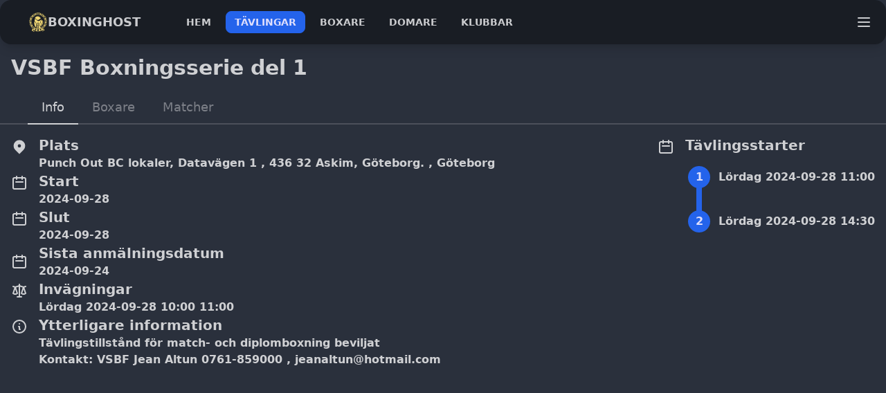

--- FILE ---
content_type: text/html; charset=UTF-8
request_url: https://boxinghost.se/event/187
body_size: 2835
content:

<!DOCTYPE html>
<html>

<html lang="sv">
<link rel="icon" href="/favicon.svg">
<meta charset="UTF-8">
<meta name="viewport" content="width=device-width, initial-scale=1.0">
<link href="/output.css?v=f858390" rel="stylesheet">
<script src="/event_functions.js?v=5301817"></script>
<script src="/search_functions.js?v=f858390"></script>
<script defer data-domain="boxinghost.se" src="https://plausible.framom.com/js/script.js"></script>
</head>

<body class="font-sans text-base-content">
  <div class="sticky top-0 z-10 navbar mb-2 shadow-lg bg-neutral text-neutral-content rounded-box">
    <div class="flex-none px-2 mx-2">
        <a href="/" class="gap-2 text-lg font-bold btn rounded-btn btn-ghost">
            <img src="/assets/sbf-logo-sm-gold.svg" alt="sbf logo" class="h-7 w-7">
            Boxinghost
        </a>
    </div>
    <div class="flex-1 px-2 mx-2">
        <div class="items-stretch hidden lg:flex">
            <a href="/" class="m-1 btn btn-sm rounded-btn btn-ghost">
                hem            </a>
            <a href="/event" class="m-1 btn btn-sm rounded-btn btn-primary">
                tävlingar            </a>
            <a href="/boxer" class="m-1 btn btn-sm rounded-btn btn-ghost">
                boxare            </a>
            <a href="/referee" class="m-1 btn btn-sm rounded-btn btn-ghost">
                domare            </a>
            <a href="/club" class="m-1 btn btn-sm rounded-btn btn-ghost">
                klubbar            </a>
                        
        </div>
    </div>
    <div class="flex-none">
                <label for="side-drawer-checkbox" class="btn btn-square btn-ghost">
            <svg xmlns="http://www.w3.org/2000/svg" fill="none" viewBox="0 0 24 24" class="inline-block w-6 h-6 stroke-current">
                <path stroke-linecap="round" stroke-linejoin="round" stroke-width="2" d="M4 6h16M4 12h16M4 18h16"></path>
            </svg>
        </label>
    </div>

</div>
<div>
    <style>
        .side-drawer-container {
            pointer-events: none;
            overflow-x: hidden;
            z-index: 100;
        }

        .side-drawer-overlay {
            opacity: 0;
            transition: all .5s;
            min-width: 100vw;
        }

        .side-drawer {
            transition: all .5s;
        }

        #side-drawer-checkbox:checked+.side-drawer-container {
            pointer-events: auto;
        }

        #side-drawer-checkbox:checked+.side-drawer-container .side-drawer-overlay {
            opacity: 1;
            min-width: calc(100% - 20rem);
        }

        #side-drawer-checkbox:checked+.side-drawer-container .side-drawer {
            right: 0;
        }
    </style>
    <div>
        <input id="side-drawer-checkbox" class="hidden" type="checkbox">
        <div class="side-drawer-container fixed w-full h-screen top-0 right-0 flex">
            <label for="side-drawer-checkbox" class="side-drawer-overlay bg-black/25 h-screen flex-grow"></label>
            <div class="side-drawer h-screen bg-base-100 flex flex-col pb-5">
                <div>
                    <label for="side-drawer-checkbox" class="btn btn-ghost btn-square m-1 fixed top-0">
                        <svg xmlns="http://www.w3.org/2000/svg" fill="none" viewBox="0 0 24 24" class="inline-block w-6 h-6 stroke-current">
                            <path stroke-linecap="round" stroke-linejoin="round" stroke-width="2" d="M6 18L18 6M6 6l12 12"></path>
                        </svg>
                    </label>
                    <form action="/event/187" method="post" class="flex justify-center my-2">
                        <input type="hidden" name="action" value="set_language" />
                        <button type="submit" name="language" value="sv" class="m-1 transition duration-150 hover:scale-110 active:scale-90">
                            <svg xmlns="http://www.w3.org/2000/svg" viewBox="0 0 640 480" class="h-7.5 w-10">
                                <path fill="#066aa7" d="M0 0h640v480H0z" />
                                <path fill="#fecc00" d="M0 192h640v96H0z" />
                                <path fill="#fecc00" d="M176 0h96v480h-96z" />
                            </svg>
                        </button>
                        <button type="submit" name="language" value="en" class="m-1 transition duration-150 hover:scale-110 active:scale-90">
                            <svg xmlns="http://www.w3.org/2000/svg" viewBox="0 0 640 480" class="h-7.5 w-10">
                                <path fill="#012169" d="M0 0h640v480H0z" />
                                <path fill="#FFF" d="m75 0 244 181L562 0h78v62L400 241l240 178v61h-80L320 301 81 480H0v-60l239-178L0 64V0h75z" />
                                <path fill="#C8102E" d="m424 281 216 159v40L369 281h55zm-184 20 6 35L54 480H0l240-179zM640 0v3L391 191l2-44L590 0h50zM0 0l239 176h-60L0 42V0z" />
                                <path fill="#FFF" d="M241 0v480h160V0H241zM0 160v160h640V160H0z" />
                                <path fill="#C8102E" d="M0 193v96h640v-96H0zM273 0v480h96V0h-96z" />
                            </svg>
                        </button>
                    </form>
                </div>
                <ul class="menu p-4 overflow-y-auto w-80 bg-base-100 text-base-content">
                    <li class="lg:hidden">
                        <a href="/" class="btn rounded-btn btn-ghost">
                            hem                        </a>
                    </li>
                    <li class="lg:hidden">
                        <a href="/event" class="btn rounded-btn btn-primary">
                            tävlingar                        </a>
                    </li>
                    <li class="lg:hidden">
                        <a href="/boxer" class="btn rounded-btn btn-ghost">
                            boxare                        </a>
                    </li>
                    <li class="lg:hidden">
                        <a href="/referee" class="btn rounded-btn btn-ghost">
                            domare                        </a>
                    </li>
                    <li class="lg:hidden">
                        <a href="/club" class="btn rounded-btn btn-ghost">
                            klubbar                        </a>
                    </li>
                    
                    <div class="flex flex-grow"></div>
                                        <a href="/profile" class="btn mt-4  hidden">
                        <svg xmlns="http://www.w3.org/2000/svg" class="inline-block w-6 h-6 mr-2 stroke-current" fill="none" viewBox="0 0 24 24" stroke="currentColor" stroke-width="2">
                            <path stroke-linecap="round" stroke-linejoin="round" d="M16 7a4 4 0 11-8 0 4 4 0 018 0zM12 14a7 7 0 00-7 7h14a7 7 0 00-7-7z" />
                        </svg>
                        Profil                    </a>
                    <a href="/login" class="btn mt-4 ">
                        <svg xmlns="http://www.w3.org/2000/svg" class="inline-block w-6 h-6 mr-2 stroke-current" fill="none" viewBox="0 0 24 24" stroke="currentColor">
                            <path stroke-linecap="round" stroke-linejoin="round" stroke-width="2" d="M11 16l-4-4m0 0l4-4m-4 4h14m-5 4v1a3 3 0 01-3 3H6a3 3 0 01-3-3V7a3 3 0 013-3h7a3 3 0 013 3v1" />
                        </svg>
                        Logga in                    </a>
                </ul>
            </div>
        </div>
    </div>
    <div class="alert shadow-lg alert-error hidden">
        <div class="flex-grow">
            <svg xmlns="http://www.w3.org/2000/svg" class="stroke-current flex-shrink-0 h-6 w-6" fill="none" viewBox="0 0 24 24">
                <path stroke-linecap="round" stroke-linejoin="round" stroke-width="2" d="M10 14l2-2m0 0l2-2m-2 2l-2-2m2 2l2 2m7-2a9 9 0 11-18 0 9 9 0 0118 0z" />
            </svg>
            <span class="mx-2"> </span>
        </div>
    </div>
    <div class="alert shadow-lg alert-info hidden">
        <div class="flex-grow">
            <svg xmlns="http://www.w3.org/2000/svg" fill="none" viewBox="0 0 24 24" class="stroke-current flex-shrink-0 w-6 h-6">
                <path stroke-linecap="round" stroke-linejoin="round" stroke-width="2" d="M13 16h-1v-4h-1m1-4h.01M21 12a9 9 0 11-18 0 9 9 0 0118 0z"></path>
            </svg>
            <span class="mx-2">Var snäll och verifiera din email </span>
        </div>
        <a href="/verify?resend" class="link lg:link-hover"> Skicka email igen </a>
    </div>
</div>  <div class="max-w-[100vw]">
    
<script src="/jspdf.umd.min.js?v=5301817"></script>
<script src="/qrcode.min.js?v=5301817"></script>
<div class="w-full">
    <div class="flex flex-wrap justify-between m-4">
        <h1 id="event-name" class="text-3xl font-bold mb-4 md:mb-0">
            VSBF Boxningsserie del 1         </h1>
        <div>
                    </div>
    </div>
    <div class="w-full tabs flex-nowrap overflow-scroll no-scrollbar">
        <div class="cursor-default tab tab-lg tab-bordered">
        </div>
        <a href="/event/187" class="tab tab-lg tab-bordered tab-active">Info</a><a href="/event/187/boxers" class="tab tab-lg tab-bordered ">Boxare</a><a href="/event/187/bouts" class="tab tab-lg tab-bordered ">Matcher</a>        <div class="flex-1 cursor-default tab tab-lg tab-bordered">
        </div>
    </div>
    <div class="flex flex-wrap justify-between m-4">

    <div class="mb-2">
        <div class="flex">
            <div class="flex items-start mr-4 mt-1">
                <svg xmlns="http://www.w3.org/2000/svg" class="h-6 w-6" viewBox="0 0 20 20" fill="currentColor">
                    <path fill-rule="evenodd" d="M5.05 4.05a7 7 0 119.9 9.9L10 18.9l-4.95-4.95a7 7 0 010-9.9zM10 11a2 2 0 100-4 2 2 0 000 4z" clip-rule="evenodd" />
                </svg>
            </div>
            <div>

                <h3 class="text-xl font-bold">
                    Plats                </h3>
                <h3 class="text font-semibold">
                    Punch Out BC lokaler, Datavägen 1 , 436 32 Askim, Göteborg. , Göteborg                </h3>

            </div>
        </div>
        <div class="flex">
            <div class="flex items-start mr-4 mt-1">
                <svg xmlns="http://www.w3.org/2000/svg" class="h-6 w-6" fill="none" viewBox="0 0 24 24" stroke="currentColor">
                    <path stroke-linecap="round" stroke-linejoin="round" stroke-width="2" d="M8 7V3m8 4V3m-9 8h10M5 21h14a2 2 0 002-2V7a2 2 0 00-2-2H5a2 2 0 00-2 2v12a2 2 0 002 2z" />
                </svg>
            </div>
            <div>
                <h3 class="text-xl font-bold">
                    Start                </h3>
                <h3 class="text font-semibold">
                    2024-09-28                </h3>
            </div>
        </div>
        <div class="flex">
            <div class="flex items-start mr-4 mt-1">
                <svg xmlns="http://www.w3.org/2000/svg" class="h-6 w-6" fill="none" viewBox="0 0 24 24" stroke="currentColor">
                    <path stroke-linecap="round" stroke-linejoin="round" stroke-width="2" d="M8 7V3m8 4V3m-9 8h10M5 21h14a2 2 0 002-2V7a2 2 0 00-2-2H5a2 2 0 00-2 2v12a2 2 0 002 2z" />
                </svg>
            </div>
            <div>
                <h3 class="text-xl font-bold">
                    Slut                </h3>
                <h3 class="text font-semibold">
                    2024-09-28                </h3>
            </div>
        </div>
        <div class="flex">
            <div class="flex items-center mr-4">
                <svg xmlns="http://www.w3.org/2000/svg" class="h-6 w-6" fill="none" viewBox="0 0 24 24" stroke="currentColor">
                    <path stroke-linecap="round" stroke-linejoin="round" stroke-width="2" d="M8 7V3m8 4V3m-9 8h10M5 21h14a2 2 0 002-2V7a2 2 0 00-2-2H5a2 2 0 00-2 2v12a2 2 0 002 2z" />
                </svg>
            </div>
            <div>
                <h3 class="text-xl font-bold">
                    Sista anmälningsdatum                </h3>
                <h3 class="text font-semibold">
                    2024-09-24                </h3>
            </div>
        </div>
        <div class="flex">
            <div class="flex items-start mr-4 mt-1">
                <svg xmlns="http://www.w3.org/2000/svg" class="h-6 w-6" fill="none" viewBox="0 0 24 24" stroke="currentColor">
                    <path stroke-linecap="round" stroke-linejoin="round" stroke-width="2" d="M3 6l3 1m0 0l-3 9a5.002 5.002 0 006.001 0M6 7l3 9M6 7l6-2m6 2l3-1m-3 1l-3 9a5.002 5.002 0 006.001 0M18 7l3 9m-3-9l-6-2m0-2v2m0 16V5m0 16H9m3 0h3" />
                </svg>
            </div>
            <div>
                <h3 class="text-xl font-bold">
                    Invägningar                </h3>
                <ul class="">
                    
                                <li class="font-semibold">Lördag 2024-09-28 10:00 11:00</li>
                                            </ul>
            </div>
        </div>
        <div class="flex">
            <div class="flex items-start mr-4 mt-1">
                <svg xmlns="http://www.w3.org/2000/svg" class="h-6 w-6" fill="none" viewBox="0 0 24 24" stroke="currentColor" stroke-width="2">
                    <path stroke-linecap="round" stroke-linejoin="round" d="M13 16h-1v-4h-1m1-4h.01M21 12a9 9 0 11-18 0 9 9 0 0118 0z" />
                </svg>
            </div>
            <div>

                <h3 class="text-xl font-bold">
                    Ytterligare information                </h3>
                <div class="text font-semibold whitespace-pre-wrap">Tävlingstillstånd för match- och diplomboxning beviljat
Kontakt: VSBF Jean Altun 0761-859000 , jeanaltun@hotmail.com
</div>

            </div>
        </div>
    </div>
    <div class="flex">
        <div class="flex items-start mr-4 mt-1">
            <svg xmlns="http://www.w3.org/2000/svg" class="h-6 w-6" fill="none" viewBox="0 0 24 24" stroke="currentColor" stroke-width="2">
                <path stroke-linecap="round" stroke-linejoin="round" d="M8 7V3m8 4V3m-9 8h10M5 21h14a2 2 0 002-2V7a2 2 0 00-2-2H5a2 2 0 00-2 2v12a2 2 0 002 2z" />
            </svg>
        </div>
        <div>
            <h3 class="text-xl font-bold">
                Tävlingsstarter            </h3>
            <ul class="steps steps-vertical">
                
                            <li class="step font-semibold step-primary">Lördag 2024-09-28 11:00</li>
                        
                            <li class="step font-semibold step-primary">Lördag 2024-09-28 14:30</li>
                                    </ul>
        </div>
    </div>
    <div class="order-first md:order-last w-full md:w-1/3">
            </div>
</div></div>
<style>
    /* Hide scrollbar for Chrome, Safari and Opera */
    .no-scrollbar::-webkit-scrollbar {
        display: none;
    }

    /* Hide scrollbar for IE, Edge and Firefox */
    .no-scrollbar {
        -ms-overflow-style: none;
        /* IE and Edge */
        scrollbar-width: none;
        /* Firefox */
    }
</style>  </div>
</body>

</html>

--- FILE ---
content_type: text/javascript
request_url: https://boxinghost.se/event_functions.js?v=5301817
body_size: 2705
content:
function remove_row(t) {
  t.parentElement.parentElement.remove();
}

function add_row(table_id, new_row_id = "new_row") {
  let new_row = document.getElementById(new_row_id).cloneNode(true);
  new_row.id = "";
  document.getElementById(table_id).appendChild(new_row);
}

function weight_filter(t) {
  if (t.value.length > 5) {
    t.value = t.value.substring(0, 5);
  }
}

function revertDefault() {
  let xhr = new XMLHttpRequest();
  xhr.open("POST", location.pathname, true);

  //Send the proper header information along with the request
  xhr.setRequestHeader("Content-Type", "application/x-www-form-urlencoded");

  xhr.onreadystatechange = function () {
    // Call a function when the state changes.
    if (this.readyState === XMLHttpRequest.DONE && this.status === 200) {
      // Request finished. Do processing here.
      window.location.href = this.responseURL;
    }
  };
  xhr.send("action=revert_default_weights");
}

let selected_gender = -1;
let selected_category = -1;
let selected_class = -1;
let selected_weight = -1;
function addBoxerFilter(t) {
  let weight_class_select = document.getElementById("weight_class_select");
  switch (t.name) {
    case "boxer_id":
      for (let key in my_boxers) {
        if (t.value == my_boxers[key]["id"]) {
          selected_gender = my_boxers[key]["gender"];
          selected_category = my_boxers[key]["age_category"];
          document.getElementById("boxer_category").value = selected_category;
        }
      }
      break;
    case "boxer_category":
      selected_category = t.value;
      break;
    case "boxer_class":
      selected_class = t.value;
      break;
    case "boxer_weight":
      selected_weight = t.value;
      break;
    default:
      break;
  }

  let boxer_class_select = document.getElementById("boxer_class_select");
  let c_class = boxer_class_select.options.namedItem("class_c");
  c_class.disabled = selected_category == "junior";
  if (c_class.disabled && selected_class == "c") {
    boxer_class_select.selectedIndex = 0;
    selected_class = -1;
  }
  if (selected_gender != -1 && selected_category != -1) {
    weight_class_select.classList.remove("select-disabled");
    Array.from(weight_class_select.options).forEach(function (
      option_element,
      i
    ) {
      if (i == 0) {
        return;
      }

      let weight_class = weight_classes[i - 1];
      if (
        weight_class[selected_category] == "both" ||
        weight_class[selected_category] == selected_gender
      ) {
        option_element.classList.remove("hidden");
      } else {
        option_element.classList.add("hidden");
      }
    });
    let selected_id = weight_class_select.selectedIndex;
    if (weight_class_select.options[selected_id].classList.contains("hidden")) {
      weight_class_select.selectedIndex = 0;
      selected_weight = -1;
    }
  }
  let save_button = document.getElementById("submit_boxer_button");
  if (
    selected_category == -1 ||
    selected_class == -1 ||
    selected_gender == -1 ||
    selected_weight == -1
  ) {
    save_button.disabled = true;
  } else {
    save_button.removeAttribute("disabled");
  }
}

function addRefereeFilter() {
  let save_button = document.getElementById("submit_referee_button");
  save_button.removeAttribute("disabled");
}

function removeBoxer(t, boxer_id, message) {
  if (confirm(message)) {
    fetch(location.pathname, {
      method: "POST",
      credentials: "include",
      body: "action=remove_boxer&boxer_id=" + boxer_id,
      headers: {
        "Content-Type": "application/x-www-form-urlencoded",
      },
    })
      .then(async (response) => {
        if (response.status == 200) {
          t.parentElement.parentElement.parentElement.remove();
        } else {
          const res = await response.json();
          alert(res.message || "Something went wrong");
        }
      })
      .catch(() => {
        alert("Could not send request");
      });
  }
}
function removeReferee(t, referee_id) {
  let xhr = new XMLHttpRequest();
  xhr.open("POST", location.pathname, true);

  //Send the proper header information along with the request
  xhr.setRequestHeader("Content-Type", "application/x-www-form-urlencoded");

  xhr.onreadystatechange = function () {
    // Call a function when the state changes.
    if (this.readyState === XMLHttpRequest.DONE && this.status === 200) {
      // Request finished. Do processing here.
      window.location.href = this.responseURL;
    }
  };
  xhr.send("action=remove_referee&referee_id=" + referee_id);
  remove_row(t);
}

function setInvitationValueLabel() {
  document.getElementById("invitation_value").innerHTML =
    document.getElementById("invitation").files[0].name;
}

function setImageValueLabel() {
  document.getElementById("image_value").innerHTML =
    document.getElementById("image").files[0].name;
}

function draw_lines(doc) {
  doc.setLineWidth(0.1);
  doc.line(0, 105, 297, 105);
  doc.line(297 / 2, 0, 297 / 2, 210);
}

function draw_qrcode(doc, qrcode, section) {
  let padding = 5;
  let size = 30;
  let page_height = 210;
  let page_width = 297;
  let card_width = page_width / 2;
  let card_height = page_height / 2;
  switch (section) {
    case 0:
      doc.addImage(
        qrcode,
        "PNG",
        card_width - size - padding,
        card_height - size - padding,
        size,
        size
      );
      break;
    case 1:
      doc.addImage(
        qrcode,
        "PNG",
        page_width - size - padding,
        card_height - size - padding,
        size,
        size
      );
      break;
    case 2:
      doc.addImage(
        qrcode,
        "PNG",
        card_width - size - padding,
        page_height - size - padding,
        size,
        size
      );
      break;
    case 3:
      doc.addImage(
        qrcode,
        "PNG",
        page_width - size - padding,
        page_height - size - padding,
        size,
        size
      );
      break;
    default:
      break;
  }
}

function capitalizeFirstLetter(string) {
  return string.charAt(0).toUpperCase() + string.slice(1);
}

function draw_card(
  doc,
  section,
  event_name,
  club_name,
  name,
  gender,
  category,
  boxer_class,
  weight
) {
  let padding = 5;
  let page_height = 210;
  let page_width = 297;
  let card_width = page_width / 2;
  let card_height = page_height / 2;
  let card_x = 0;
  let card_y = 0;
  switch (section) {
    case 0:
      card_x = 0;
      card_y = 0;
      break;
    case 1:
      card_x = card_width;
      card_y = 0;
      break;
    case 2:
      card_x = 0;
      card_y = card_height;
      break;
    case 3:
      card_x = card_width;
      card_y = card_height;
      break;
    default:
      break;
  }
  doc.setFontSize(22);
  doc.text(event_name, card_x + card_width / 2, card_y + padding + 5, {
    align: "center",
  });
  doc.setFontSize(20);
  doc.text(club_name, card_x + padding, card_y + padding + 15);
  doc.setFontSize(18);
  doc.text(name, card_x + padding, card_y + padding + 25);
  doc.setFontSize(16);
  let text =
    capitalizeFirstLetter(gender) +
    " " +
    category +
    " " +
    capitalizeFirstLetter(boxer_class) +
    " " +
    weight +
    " kg";
  doc.text(text, card_x + padding, card_y + padding + 35);
  doc.line(
    card_x + padding,
    card_y + padding + 50,
    card_x + card_width / 2 - padding,
    card_y + padding + 50
  );
  doc.addImage(
    "/assets/sbf-logo-sm-black.png",
    "PNG",
    card_x + padding,
    card_y + card_height - padding - 30,
    30,
    30
  );
}

async function printCards(
  event_id,
  event_name,
  boxers_in_event,
  export_name = "startkort.pdf"
) {
  let { modal, bar } = createModal();
  document.body.appendChild(modal);
  const { jsPDF } = window.jspdf;
  let doc = new jsPDF({
    orientation: "landscape",
    unit: "mm",
    format: "a4",
  });
  draw_lines(doc);

  const qrcode_div = document.createElement("div");
  qrcode_div.id = "qrcode";
  let qrcode = new QRCode(qrcode_div, {
    text: "",
    width: 100,
    height: 100,
    colorDark: "#000000",
    colorLight: "#ffffff",
    correctLevel: QRCode.CorrectLevel.H,
  });

  for (let i = 0; i < boxers_in_event.length; i++) {
    let section = i % 4;
    let boxer = boxers_in_event[i];
    qrcode.clear();
    qrcode.makeCode(
      window.location.origin + "/event/" + event_id + "/boxers#" + boxer.id
    );
    let child = qrcode_div.childNodes[1];
    await new Promise((resolve) => setTimeout(resolve, 2));
    let base64 = child.src;
    draw_qrcode(doc, base64, section);
    draw_card(
      doc,
      section,
      event_name,
      boxer.club_name,
      boxer.name,
      boxer.gender,
      boxer.category,
      boxer.class,
      boxer.weight
    );
    if (section === 3 && i !== boxers_in_event.length - 1) {
      doc.addPage();
      draw_lines(doc);
    }
    bar.style.width = ((i + 1) / boxers_in_event.length) * 100 + "%";
  }
  doc.save(export_name);
  setTimeout(() => {
    modal.remove();
    for (let i = 0; i < document.body.children.length; i++) {
      const child = document.body.children[i];
      child.style.filter = "";
      child.style["pointer-events"] = "auto";
    }
  }, 300);
}

async function getAndPrintCards(
  event_id,
  event_name,
  export_name = "startkort.pdf"
) {
  await fetch(
    window.location.origin + "/event.php?id=" + event_id + "&api=boxers",
    {
      method: "GET",
      credentials: "include",
    }
  )
    .then(async (response) =>
      response
        .json()
        .then((boxers_in_event) => {
          boxers_in_event.sort((a, b) => {
            return a.club_name < b.club_name ? -1 : 1;
          });
          printCards(event_id, event_name, boxers_in_event, export_name);
        })
        .catch((e) => {
          alert("Something went wrong");
        })
    )
    .catch((e) => {
      alert("Something went wrong");
    });
}

function createModal() {
  let modal = document.createElement("div");
  for (let i = 0; i < document.body.children.length; i++) {
    const child = document.body.children[i];
    child.style.filter = "blur(5px)";
    child.style["pointer-events"] = "none";
  }
  modal.setAttribute(
    "style",
    "position:fixed;top:50%;left:50%;background-color:white;transform:translate(-50%, -50%);padding:20px;border-radius:10px;"
  );
  let progress = document.createElement("div");
  progress.style["background-color"] = "#94a3b8";
  progress.style["width"] = "60vw";
  progress.style["max-width"] = "1080px";
  progress.style["height"] = "1rem";
  let bar = document.createElement("div");
  bar.style.width = "1%";
  bar.style.height = "100%";
  bar.style["background-color"] = "#16a34a";
  bar.id = "progress-bar";
  progress.appendChild(bar);
  modal.appendChild(progress);
  return {
    modal,
    bar,
  };
}
